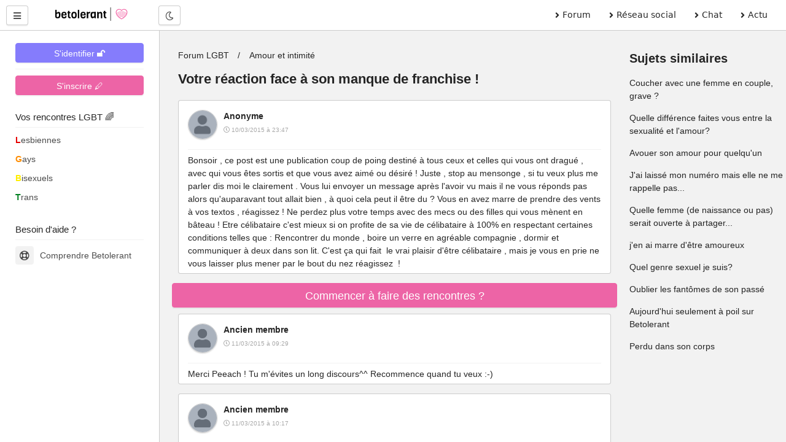

--- FILE ---
content_type: text/html; charset=UTF-8
request_url: https://betolerant.fr/forum/6701/votre-reaction-face-a-son-manque-de-franchise
body_size: 12844
content:
<!DOCTYPE html> <html lang="fr"> <head><meta http-equiv="Content-Type" content="text/html; charset=utf-8"> <meta charset="utf-8" /> <link rel="preconnect" href="https://cdn.jsdelivr.net" /> <link rel="preconnect" href="https://betolerant.s3.fr-par.scw.cloud" /> <link rel="preconnect" href="https://adotolerant.fr" /> <script>
var _paq = window._paq = window._paq || [];
_paq.push(['trackPageView']);
_paq.push(['enableLinkTracking']);
(function() {
    var u="//adotolerant.fr/stats/";
    _paq.push(['setTrackerUrl', u+'matomo.php']);
    _paq.push(['setSiteId', '6']);
    var d=document, g=d.createElement('script'), s=d.getElementsByTagName('script')[0];
    g.async=true; g.src=u+'matomo.js'; s.parentNode.insertBefore(g,s);
})();
</script> <link rel="preload" href="https://cdn.jsdelivr.net/npm/halfmoon@1.1.1/css/halfmoon-variables.min.css" as="style"> <!--<script type="text/javascript" src="https://cache.consentframework.com/js/pa/24524/c/CoZ5t/stub" charset="utf-8"></script> <script type="text/javascript" src="https://choices.consentframework.com/js/pa/24524/c/CoZ5t/cmp" charset="utf-8" async></script>--> <meta http-equiv="X-UA-Compatible" content="IE=edge,chrome=1" /> <meta content="width=device-width, initial-scale=1.0" name="viewport" /> <meta name="mobile-web-app-capable" content="yes"> <title>Votre réaction face à son manque de franchise !</title> <link rel="canonical" href="https://betolerant.fr/forum/6701/votre-reaction-face-a-son-manque-de-franchise" /> <meta name="robots" content="index,follow" /><meta name="description" content="Bonsoir , ce post est une publication coup de poing destiné à tous ceux et celles qui vous ont dragué , avec qui vous êtes sortis et que vous avez aimé ou désiré ! Juste , stop au mensonge , si tu veux…" /><link href="https://cdn.jsdelivr.net/npm/halfmoon@1.1.1/css/halfmoon-variables.min.css" rel="stylesheet" defer /> <meta name="theme-color" content="#7C7FF7"/> <meta name="apple-mobile-web-app-capable" content="yes"/> <meta name="apple-mobile-web-app-status-bar-style" content="#7C7FF7"/> <style> :root { --lm-base-body-bg-color:#F2F2F2; --primary-color: var(--indigo-color-light); --primary-color-light: var(--indigo-color); --primary-color-very-light: var(--indigo-color-very-light); --primary-color-dark: var(--indigo-color-dark); --primary-color-very-dark: var(--indigo-color-very-dark); --primary-box-shadow-color: var(--indigo-box-shadow-color); --primary-box-shadow-color-darker: var(--indigo-box-shadow-color-darker); --text-color-on-primary-color-bg: var(--text-color-on-indigo-color-bg); --secondary-color: var(--pink-color); --secondary-color-light: var(--pink-color-light); --secondary-color-very-light: var(--pink-color-very-light); --secondary-color-dark: var(--pink-color-dark); --secondary-color-very-dark: var(--pink-color-very-dark); --secondary-box-shadow-color: var(--pink-box-shadow-color); --secondary-box-shadow-color-darker: var(--pink-box-shadow-color-darker); --text-color-on-secondary-color-bg: var(--text-color-on-pink-color-bg); } .font-size-10 { font-size:1rem; } .font-size-9 { font-size:0.9rem; } .membreCarte { position:relative; border-radius:8px; cursor:pointer; } .membreCarte .online { width:18px; height:18px; background:var(--green-color); border-radius:50%; border:1px solid var(--green-color); position:absolute; top:8px; left:8px; } .membreCarte .membreCarteBadge { position:absolute; top:8px; right:8px; } .membreCarte .img-responsive { border-radius:8px 8px 0px 0px; } .membreCarteDistance { margin-top:-4px; margin-bottom:4px; padding-left:4px; } .membreCarteInfo { min-height:50px; padding-left:4px; } .text-semi-bold { font-weight:500; } .emoji,.emojione{ background-repeat:no-repeat;display:inline-block;font-size:inherit;height:2.8ex;line-height:normal;margin:-.2ex .15em .2ex;min-height:17px;min-width:17px;vertical-align:middle;width:2.9ex } .menuBureau a { font-family: system-ui; } .pointer-ok { cursor:pointer; } .actions .options:hover { color:var(--secondary-color); } .text-gris { color:#a9a9a9; } .file-names { font-size:14px; font-style:italic; color:#a9a9a9; } .notificationMenu { position:absolute; top:8%; padding-top:2px; padding-bottom:2px; padding-left:4px; padding-right:4px; font-size:11px; color:white; background:black; } .dark-mode .notificationMenu.badge { color:black; background:white; } .comContenu blockquote { padding-top:12px; padding-bottom:12px; border:1px solid #dadfe1; border-left:12px solid #dadfe1; margin-left:0; padding-left:15px; margin-right:0; border-radius:0px; font-style:italic; } .comContenu blockquote p { margin-top:0; margin-bottom:0; } .comContenu blockquote a { color:#a9a9a9; } li p { display:inline; } .sd-cmp-1VJEb .sd-cmp-2nUXb { visibility: hidden; } </style> <link rel="alternate" type="application/rss+xml" title="Média LGBT" href="https://betolerant.fr/rss/actualite"> <meta property="og:type" content="article" /> <meta property="og:site_name" content="betolerant"> <meta property="og:url" content="https://betolerant.fr/forum/6701/votre-reaction-face-a-son-manque-de-franchise" /> <meta property="og:title" content="Votre réaction face à son manque de franchise !" /> <meta property="og:description" content="Bonsoir , ce post est une publication coup de poing destiné à tous ceux et celles qui vous ont dragué , avec qui vous êtes sortis et que vous avez aimé ou désiré ! Juste , stop au mensonge , si tu veux…" /> <meta property="og:locale" content="fr_FR" /> <meta name="apple-mobile-web-app-title" content="betolerant"> <link rel="manifest" href="https://betolerant.fr/manifest.json"> <link rel="shortcut icon" href="https://betolerant.fr/assets/images/betolerant/favicon/favicon.ico?545554"> <link rel="apple-touch-icon" href="https://betolerant.fr/assets/images/betolerant/favicon/android-icon-192x192.png?456456"> <script async>!function(a,b){var c=b(a,a.document);a.lazySizes=c,"object"==typeof module&&module.exports&&(module.exports=c)}(window,function(a,b){"use strict";if(b.getElementsByClassName){var c,d,e=b.documentElement,f=a.Date,g=a.HTMLPictureElement,h="addEventListener",i="getAttribute",j=a[h],k=a.setTimeout,l=a.requestAnimationFrame||k,m=a.requestIdleCallback,n=/^picture$/i,o=["load","error","lazyincluded","_lazyloaded"],p={},q=Array.prototype.forEach,r=function(a,b){return p[b]||(p[b]=new RegExp("(\\s|^)"+b+"(\\s|$)")),p[b].test(a[i]("class")||"")&&p[b]},s=function(a,b){r(a,b)||a.setAttribute("class",(a[i]("class")||"").trim()+" "+b)},t=function(a,b){var c;(c=r(a,b))&&a.setAttribute("class",(a[i]("class")||"").replace(c," "))},u=function(a,b,c){var d=c?h:"removeEventListener";c&&u(a,b),o.forEach(function(c){a[d](c,b)})},v=function(a,d,e,f,g){var h=b.createEvent("CustomEvent");return e||(e={}),e.instance=c,h.initCustomEvent(d,!f,!g,e),a.dispatchEvent(h),h},w=function(b,c){var e;!g&&(e=a.picturefill||d.pf)?(c&&c.src&&!b[i]("srcset")&&b.setAttribute("srcset",c.src),e({reevaluate:!0,elements:[b]})):c&&c.src&&(b.src=c.src)},x=function(a,b){return(getComputedStyle(a,null)||{})[b]},y=function(a,b,c){for(c=c||a.offsetWidth;c<d.minSize&&b&&!a._lazysizesWidth;)c=b.offsetWidth,b=b.parentNode;return c},z=function(){var a,c,d=[],e=[],f=d,g=function(){var b=f;for(f=d.length?e:d,a=!0,c=!1;b.length;)b.shift()();a=!1},h=function(d,e){a&&!e?d.apply(this,arguments):(f.push(d),c||(c=!0,(b.hidden?k:l)(g)))};return h._lsFlush=g,h}(),A=function(a,b){return b?function(){z(a)}:function(){var b=this,c=arguments;z(function(){a.apply(b,c)})}},B=function(a){var b,c=0,e=d.throttleDelay,g=d.ricTimeout,h=function(){b=!1,c=f.now(),a()},i=m&&g>49?function(){m(h,{timeout:g}),g!==d.ricTimeout&&(g=d.ricTimeout)}:A(function(){k(h)},!0);return function(a){var d;(a=a===!0)&&(g=33),b||(b=!0,d=e-(f.now()-c),0>d&&(d=0),a||9>d?i():k(i,d))}},C=function(a){var b,c,d=99,e=function(){b=null,a()},g=function(){var a=f.now()-c;d>a?k(g,d-a):(m||e)(e)};return function(){c=f.now(),b||(b=k(g,d))}};!function(){var b,c={lazyClass:"lazyload",loadedClass:"lazyloaded",loadingClass:"lazyloading",preloadClass:"lazypreload",errorClass:"lazyerror",autosizesClass:"lazyautosizes",srcAttr:"data-src",srcsetAttr:"data-srcset",sizesAttr:"data-sizes",minSize:40,customMedia:{},init:!0,expFactor:1.5,hFac:.8,loadMode:2,loadHidden:!0,ricTimeout:0,throttleDelay:125};d=a.lazySizesConfig||a.lazysizesConfig||{};for(b in c)b in d||(d[b]=c[b]);a.lazySizesConfig=d,k(function(){d.init&&F()})}();var D=function(){var g,l,m,o,p,y,D,F,G,H,I,J,K,L,M=/^img$/i,N=/^iframe$/i,O="onscroll"in a&&!/(gle|ing)bot/.test(navigator.userAgent),P=0,Q=0,R=0,S=-1,T=function(a){R--,a&&a.target&&u(a.target,T),(!a||0>R||!a.target)&&(R=0)},U=function(a,c){var d,f=a,g="hidden"==x(b.body,"visibility")||"hidden"!=x(a.parentNode,"visibility")&&"hidden"!=x(a,"visibility");for(F-=c,I+=c,G-=c,H+=c;g&&(f=f.offsetParent)&&f!=b.body&&f!=e;)g=(x(f,"opacity")||1)>0,g&&"visible"!=x(f,"overflow")&&(d=f.getBoundingClientRect(),g=H>d.left&&G<d.right&&I>d.top-1&&F<d.bottom+1);return g},V=function(){var a,f,h,j,k,m,n,p,q,r=c.elements;if((o=d.loadMode)&&8>R&&(a=r.length)){f=0,S++,null==K&&("expand"in d||(d.expand=e.clientHeight>500&&e.clientWidth>500?500:370),J=d.expand,K=J*d.expFactor),K>Q&&1>R&&S>2&&o>2&&!b.hidden?(Q=K,S=0):Q=o>1&&S>1&&6>R?J:P;for(;a>f;f++)if(r[f]&&!r[f]._lazyRace)if(O)if((p=r[f][i]("data-expand"))&&(m=1*p)||(m=Q),q!==m&&(y=innerWidth+m*L,D=innerHeight+m,n=-1*m,q=m),h=r[f].getBoundingClientRect(),(I=h.bottom)>=n&&(F=h.top)<=D&&(H=h.right)>=n*L&&(G=h.left)<=y&&(I||H||G||F)&&(d.loadHidden||"hidden"!=x(r[f],"visibility"))&&(l&&3>R&&!p&&(3>o||4>S)||U(r[f],m))){if(ba(r[f]),k=!0,R>9)break}else!k&&l&&!j&&4>R&&4>S&&o>2&&(g[0]||d.preloadAfterLoad)&&(g[0]||!p&&(I||H||G||F||"auto"!=r[f][i](d.sizesAttr)))&&(j=g[0]||r[f]);else ba(r[f]);j&&!k&&ba(j)}},W=B(V),X=function(a){s(a.target,d.loadedClass),t(a.target,d.loadingClass),u(a.target,Z),v(a.target,"lazyloaded")},Y=A(X),Z=function(a){Y({target:a.target})},$=function(a,b){try{a.contentWindow.location.replace(b)}catch(c){a.src=b}},_=function(a){var b,c=a[i](d.srcsetAttr);(b=d.customMedia[a[i]("data-media")||a[i]("media")])&&a.setAttribute("media",b),c&&a.setAttribute("srcset",c)},aa=A(function(a,b,c,e,f){var g,h,j,l,o,p;(o=v(a,"lazybeforeunveil",b)).defaultPrevented||(e&&(c?s(a,d.autosizesClass):a.setAttribute("sizes",e)),h=a[i](d.srcsetAttr),g=a[i](d.srcAttr),f&&(j=a.parentNode,l=j&&n.test(j.nodeName||"")),p=b.firesLoad||"src"in a&&(h||g||l),o={target:a},p&&(u(a,T,!0),clearTimeout(m),m=k(T,2500),s(a,d.loadingClass),u(a,Z,!0)),l&&q.call(j.getElementsByTagName("source"),_),h?a.setAttribute("srcset",h):g&&!l&&(N.test(a.nodeName)?$(a,g):a.src=g),f&&(h||l)&&w(a,{src:g})),a._lazyRace&&delete a._lazyRace,t(a,d.lazyClass),z(function(){(!p||a.complete&&a.naturalWidth>1)&&(p?T(o):R--,X(o))},!0)}),ba=function(a){var b,c=M.test(a.nodeName),e=c&&(a[i](d.sizesAttr)||a[i]("sizes")),f="auto"==e;(!f&&l||!c||!a[i]("src")&&!a.srcset||a.complete||r(a,d.errorClass)||!r(a,d.lazyClass))&&(b=v(a,"lazyunveilread").detail,f&&E.updateElem(a,!0,a.offsetWidth),a._lazyRace=!0,R++,aa(a,b,f,e,c))},ca=function(){if(!l){if(f.now()-p<999)return void k(ca,999);var a=C(function(){d.loadMode=3,W()});l=!0,d.loadMode=3,W(),j("scroll",function(){3==d.loadMode&&(d.loadMode=2),a()},!0)}};return{_:function(){p=f.now(),c.elements=b.getElementsByClassName(d.lazyClass),g=b.getElementsByClassName(d.lazyClass+" "+d.preloadClass),L=d.hFac,j("scroll",W,!0),j("resize",W,!0),a.MutationObserver?new MutationObserver(W).observe(e,{childList:!0,subtree:!0,attributes:!0}):(e[h]("DOMNodeInserted",W,!0),e[h]("DOMAttrModified",W,!0),setInterval(W,999)),j("hashchange",W,!0),["focus","mouseover","click","load","transitionend","animationend","webkitAnimationEnd"].forEach(function(a){b[h](a,W,!0)}),/d$|^c/.test(b.readyState)?ca():(j("load",ca),b[h]("DOMContentLoaded",W),k(ca,2e4)),c.elements.length?(V(),z._lsFlush()):W()},checkElems:W,unveil:ba}}(),E=function(){var a,c=A(function(a,b,c,d){var e,f,g;if(a._lazysizesWidth=d,d+="px",a.setAttribute("sizes",d),n.test(b.nodeName||""))for(e=b.getElementsByTagName("source"),f=0,g=e.length;g>f;f++)e[f].setAttribute("sizes",d);c.detail.dataAttr||w(a,c.detail)}),e=function(a,b,d){var e,f=a.parentNode;f&&(d=y(a,f,d),e=v(a,"lazybeforesizes",{width:d,dataAttr:!!b}),e.defaultPrevented||(d=e.detail.width,d&&d!==a._lazysizesWidth&&c(a,f,e,d)))},f=function(){var b,c=a.length;if(c)for(b=0;c>b;b++)e(a[b])},g=C(f);return{_:function(){a=b.getElementsByClassName(d.autosizesClass),j("resize",g)},checkElems:g,updateElem:e}}(),F=function(){F.i||(F.i=!0,E._(),D._())};return c={cfg:d,autoSizer:E,loader:D,init:F,uP:w,aC:s,rC:t,hC:r,fire:v,gW:y,rAF:z}}});</script> </head> <body class="with-custom-webkit-scrollbars with-custom-css-scrollbars" data-dm-shortcut-enabled="true" data-set-preferred-mode-onload="true"> <div id="page-wrapper" class="page-wrapper with-navbar with-sidebar" data-sidebar-type="overlayed-sm-and-down" > <div class="sticky-alerts"></div> <nav class="navbar"> <div class="navbar-content"> <button id="toggle-sidebar-btn" class="btn btn-action" type="button" aria-label="Menu utilisateur" onClick="halfmoon.toggleSidebar()"> <i class="fas fa-bars"></i> </button> </div> <a href="https://betolerant.fr/" class="navbar-brand ml-10 ml-sm-20 d-none d-md-block"> <img src="https://betolerant.fr/assets/images/betolerant/logo.svg" width="157px" height="22px" class="mt-5 ml-5 hidden-dm" alt="logo betolerant" loading="lazy" decoding="async"> <img src="https://betolerant.fr/assets/images/betolerant/logo_white_large.png" width="157px" height="22px" class="mt-5 ml-5 hidden-lm" alt="logo darkmode betolerant" loading="lazy" decoding="async"> </a> <div class="navbar-content d-none d-md-flex ml-20"> <button class="btn btn-action" type="button" onClick="halfmoon.toggleDarkMode()"> <i class="far fa-moon"></i> <span class="sr-only">Mode nuit</span> </button> </div> <ul class="navbar-nav d-none d-md-flex ml-auto mr-20 menuBureau"> <li class="nav-item"> <a href="https://betolerant.fr/forum" class="nav-link"><i class="fas fa-angle-right mr-5"></i> Forum </a> </li> <li class="nav-item"> <a href="https://betolerant.fr/blabla" class="nav-link"><i class="fas fa-angle-right mr-5"></i> Réseau social</a> </li> <li class="nav-item"> <a href="https://betolerant.fr/chat/gay" class="nav-link"><i class="fas fa-angle-right mr-5"></i> Chat</a> </li> <li class="nav-item"> <a href="https://betolerant.fr/article" class="nav-link"><i class="fas fa-angle-right mr-5"></i> Actu</a> </li> </ul> </nav> <!-- Navbar end --> <!-- Sidebar overlay --> <div class="sidebar-overlay" onClick="halfmoon.toggleSidebar()"></div> <!-- Sidebar start --> <div class="sidebar"> <div class="sidebar-menu" style="margin-top:-5px"> <div class="sidebar-content"> <a class="btn btn-primary btn-block mt-10" href="https://betolerant.fr/membre/connexion">S'identifier 🔓</a> <hr class="mt-10 mb-10"> <div class="btn btn-secondary btn-block mt-10" onClick="location.href='/membre/inscription'">S'inscrire 🖊</div> </div> <div class="sidebar-title">Vos rencontres LGBT 🌈</div> <div class="sidebar-divider"></div> <a href="https://betolerant.fr/rencontre-adultes-lesbiennes-femme/1" class="sidebar-link sidebar-link-with-icon"> <span style="color:#e50000; font-weight:bold;">L</span>esbiennes </a> <a href="https://betolerant.fr/rencontre-adultes-gays-homo/1" class="sidebar-link sidebar-link-with-icon"> <span style="color:#ff8d00; font-weight:bold;">G</span>ays </a> <a href="https://betolerant.fr/rencontre-adultes-bi/1" class="sidebar-link sidebar-link-with-icon"> <span style="color:#ffee00; font-weight:bold;">B</span>isexuels </a> <a href="https://betolerant.fr/rencontre-transgenre/1" class="sidebar-link sidebar-link-with-icon"> <span style="color:#028121; font-weight:bold;">T</span>rans </a> <br> <div class="sidebar-title">Besoin d'aide ?</div> <div class="sidebar-divider"></div> <a href="https://betolerant.fr/comprendre" class="sidebar-link sidebar-link-with-icon"> <span class="sidebar-icon"> <i class="far fa-life-ring"></i> </span> Comprendre Betolerant </a> </div> </div> <div class="content-wrapper"> <div class="container-fluid"> <script type="application/ld+json">
 {
  "@context": "https://schema.org",
  "@type": "BreadcrumbList",
  "itemListElement": [{
    "@type": "ListItem",
    "position": 1,
    "name": "Forum LGBT",
    "item": "https://betolerant.fr/forum"
  }
    ,{
    "@type": "ListItem",
    "position": 2,
    "name": "Amour et intimité",
    "item": "https://betolerant.fr/forum54/amour-et-intimite/1"
  }
    ,{
    "@type": "ListItem",
    "position": 2,
    "name": "Votre réaction face à son manque de franchise !",
    "item": "https://betolerant.fr/forum/6701/votre-reaction-face-a-son-manque-de-franchise"
  }]
}  
</script> <script type="application/ld+json">
		{
		"@context": "https://schema.org",
		"@type": "DiscussionForumPosting",
		"url":"https://betolerant.fr/forum/6701/votre-reaction-face-a-son-manque-de-franchise",
		"image":"https://betolerant.fr/assets/images/betolerant/large/logo_large.png",
		"headline":"Votre réaction face à son manque de franchise !",
		"text" : "Bonsoir , ce post est une publication coup de poing destiné à tous ceux et celles qui vous ont dragué , avec qui vous êtes sortis et que vous avez aimé ou désiré ! Juste , stop au mensonge , si tu veux plus me parler dis moi le clairement . Vous lui envoyer un message après l'avoir vu mais il ne vous réponds pas alors qu'auparavant tout allait bien , à quoi cela peut il être du ? Vous en avez marre de prendre des vents à vos textos , réagissez ! Ne perdez plus votre temps avec des mecs ou des filles qui vous mènent en bâteau ! Etre célibataire c'est mieux si on profite de sa vie de célibataire à 100% en respectant certaines conditions telles que : Rencontrer du monde , boire un verre en agréable compagnie , dormir et communiquer à deux dans son lit. C'est ça qui fait  le vrai plaisir d'être célibataire , mais je vous en prie ne vous laisser plus mener par le bout du nez réagissez  !",
		"datePublished": "2015-03-10T23:47:22+01:00",
		"dateModified": "2015-03-11T19:39:35+01:00",
		"author": {
			"@type": "Person",
			"name": "Robot"
		},
			"interactionStatistic": {
				"@type": "InteractionCounter",
				"interactionType": "https://schema.org/CommentAction",
				"userInteractionCount": 13
			} ,"comment": [ 
		 { "@type": "Comment",
		"text": "Bonsoir , ce post est une publication coup de poing destiné à tous ceux et celles qui vous ont dragué , avec qui vous êtes sortis et que vous avez aimé ou désiré ! Juste , stop au mensonge , si tu veux plus me parler dis moi le clairement . Vous lui envoyer un message après l'avoir vu mais il ne vous réponds pas alors qu'auparavant tout allait bien , à quoi cela peut il être du ? Vous en avez marre de prendre des vents à vos textos , réagissez ! Ne perdez plus votre temps avec des mecs ou des filles qui vous mènent en bâteau ! Etre célibataire c'est mieux si on profite de sa vie de célibataire à 100% en respectant certaines conditions telles que : Rencontrer du monde , boire un verre en agréable compagnie , dormir et communiquer à deux dans son lit. C'est ça qui fait  le vrai plaisir d'être célibataire , mais je vous en prie ne vous laisser plus mener par le bout du nez réagissez  !",
			"author": {
			  "@type": "Person",
			  "name": "Anonyme",
			  "url" : "https://betolerant.fr/membre/1"
			},
			"datePublished": "2015-03-10T23:47:22+01:00",
			"dateModified": "2015-03-10T23:47:22+01:00"
		  }

				,		   { "@type": "Comment",
		"text": "Première chose: Parfois, le feeling ne se passe pas IRL, c'est comme ça et faut s'y faire. Si la personne ne se sent pas à l'aise avec nous, alors ça ne sert à rien de continuer dans un truc qui ne marchera pas au final. Là oui, c'est une perte de temps. Même si la personne aurait pu avoir l'amabilité de le dire clairement. Deuxième chose: Réagir au vents qu'on se prend par texto? A part demander clairement la raison, je pense que le reste sera plus perçu comme du harcèlement. Donc si vous voulez passer pour des gros lourd(e)s, réagissez en effet. Mais je pense que demander à mettre les points sur les i est une façon plus mature de réagir. Si pas de réponse, alors considérer ça comme une réponse. Troisième et dernière chose: Une mauvaise expérience de vie de couple ne veut pas dire que c'est de la merde. On fait des expériences, on essaye, on se casse la gueule, on en tire des leçons et on essaye de recommencer en mieux. Certains ont la chance de trouver leur grand amour assez tôt, mais ne pensez pas qu'ils rencontrent aucune difficulté sur le chemin. Alors au final, le résultat est le même. Se décourager après une, deux, trois, quatre tentative, c'est nul. L'amour, ça blesse. Mais sans être blessé, on ne se rend pas toujours compte qu'on aime.",
			"author": {
			  "@type": "Person",
			  "name": "Ancien membre",
			  "url" : "https://betolerant.fr/membre/1"
			},
			"datePublished": "2015-03-11T01:19:35+01:00",
			"dateModified": "2015-03-11T01:19:35+01:00"
		  }

				,		   { "@type": "Comment",
		"text": "Merci Peeach ! Tu m'évites un long discours^^ Recommence quand tu veux :-)",
			"author": {
			  "@type": "Person",
			  "name": "Ancien membre",
			  "url" : "https://betolerant.fr/membre/1"
			},
			"datePublished": "2015-03-11T09:29:01+01:00",
			"dateModified": "2015-03-11T09:29:01+01:00"
		  }

				,		   { "@type": "Comment",
		"text": "Je ne défend pas forcément ceux qui ne répondent pas , mais un silence révélateur est beaucoup plus franc que continuer un semblant de contact pour la bonne conscience. Perso, que ce soit par un silence, un «laisse tomber tu me correspond pas» ou autre, ça me chagrine de la même façon.. et jpense encore qu'un silence est préférable à des mots parfois plus maladroits voir méchants que ce que je viens de citer. Bref, je ne crois pas qu'il y ait une façon exemplaire de rejeter quelqu'un, dans tous les cas ça érode un peu l'égo... donc deux minutes pour digérer la chose (ou deux jours si vraiment tu l'as vu en vrai et que c'était wahou de ton côté), tu respire un bon coup, et NEXT :)",
			"author": {
			  "@type": "Person",
			  "name": "Ancien membre",
			  "url" : "https://betolerant.fr/membre/1"
			},
			"datePublished": "2015-03-11T10:17:03+01:00",
			"dateModified": "2015-03-11T10:17:03+01:00"
		  }

				,		   { "@type": "Comment",
		"text": "Je pense vraiment que je dois attirer les mauvaises personnes ... les seules relations durables que j'ai eu ça a été avec des filles , étant bisexuel avec les mecs je n'ai eu que de très courtes aventures MAIS justement je veux que ça change je veux des relations sur la durée un plan d'un soir ça ne m'intéresse pas !",
			"author": {
			  "@type": "Person",
			  "name": "Anonyme",
			  "url" : "https://betolerant.fr/membre/1"
			},
			"datePublished": "2015-03-11T10:27:34+01:00",
			"dateModified": "2015-03-11T10:27:34+01:00"
		  }

				,		   { "@type": "Comment",
		"text": "Je comprends ce que tu ressens, j'ai moi-même des difficultés à trouver les bonnes filles vu que je suis transsexuelles, mais forcer la chose n'est pas bon pour autant. Soit tu plais pour ce que tu es et tant mieux, soit tu ne plais pas, mais auquel cas, ça ne veut pas dire que tu ne plairais à personne, les goûts étant propres à chacun, tu peux forcément plaire à un mec. Il suffit juste d'être naturel et soi-même, de toute façon si tu joues un rôle et qu'il aime ce rôle que tu joues, tu seras déçu qu'il ne t'aime pas pour toi, ou bien à un moment, tu ne le joueras plus et il s'en ira. Donc, reste toi même, ne cherche pas l'âme soeur parmi tout ceux que tu rencontres, cherche à faire connaissance et peut-être que les choses évolueront dans le bon sens.",
			"author": {
			  "@type": "Person",
			  "name": "Ancien membre",
			  "url" : "https://betolerant.fr/membre/1"
			},
			"datePublished": "2015-03-11T11:23:49+01:00",
			"dateModified": "2015-03-11T11:23:49+01:00"
		  }

				,		   { "@type": "Comment",
		"text": "Tu as sans doute raison , mais je ne faisais déjà plus confiance pour une relation de couple alors maintenant si je dois aussi me méfier des rencontres avec les mecs car elles ne tiennent pas sur la durée , on va où ???",
			"author": {
			  "@type": "Person",
			  "name": "Anonyme",
			  "url" : "https://betolerant.fr/membre/1"
			},
			"datePublished": "2015-03-11T13:06:00+01:00",
			"dateModified": "2015-03-11T13:06:00+01:00"
		  }

				,		   { "@type": "Comment",
		"text": "C'est pas ce que je dis. Je te dis de ne pas faire une fixation sur les relations de couple tu pourrais passer à côté de jolies amitiés. Si tu cherches à te caser forcément, tu vas créer un sentiment amoureux pour l'autre. Laisse les choses se faire naturellement. C'est ce que je fais par exemple. Je fais connaissance avec des personnes, parfois ça devient une simple amitié, parfois ça devient une amitié forte, parfois rien du tout, et quelques fois des relations amoureuses. Même si je n'ai pas rencontré mon âme soeur, je ne me dis pas les relations de couple ça marche jamais, j'ai juste pas rencontré la bonne personne, c'est tout. Et faut pas désespérer, mais faut pas non plus se jeter sur les autres non plus. Ne sois pas froid, ne sois pas non plus trop surexcité si tu vois ce que je veux dire.",
			"author": {
			  "@type": "Person",
			  "name": "Ancien membre",
			  "url" : "https://betolerant.fr/membre/1"
			},
			"datePublished": "2015-03-11T14:33:08+01:00",
			"dateModified": "2015-03-11T14:33:08+01:00"
		  }

				,		   { "@type": "Comment",
		"text": "Ah mais justement non au contraire je ne recherche pas forcément de relations amoureuses, avec les filles clairement mais avec les mecs non je recherche une relation suivie sur la durée mais pas forcément amicale voire plus qu'amicale simplement , allant jusqu'à tomber amoureux bien entendu !",
			"author": {
			  "@type": "Person",
			  "name": "Anonyme",
			  "url" : "https://betolerant.fr/membre/1"
			},
			"datePublished": "2015-03-11T14:38:55+01:00",
			"dateModified": "2015-03-11T14:38:55+01:00"
		  }

				,		   { "@type": "Comment",
		"text": "J'ai pas une expérience énorme la matière, mais on ne «cherche» pas l'amour comme on cherche un emploi. On parle a des personnes, effectivement plus tu as une vie sociale plus ça augmente les chances qu'un moment il y ait un tilt réciproque car plus d'occasions, mais c'est tout...  Perso je ne «cherche» plus, je rencontre des amis potentiels et des amis d'amis parce que j'adore ça pour me changer les idées, mais je me pose pas de questions sur quand et comment je vais me caser tant qu'aucune fille ne me plait plus que ça. ",
			"author": {
			  "@type": "Person",
			  "name": "Ancien membre",
			  "url" : "https://betolerant.fr/membre/1"
			},
			"datePublished": "2015-03-11T14:52:41+01:00",
			"dateModified": "2015-03-11T14:52:41+01:00"
		  }

				,		   { "@type": "Comment",
		"text": "Anonyme : Les commentaires vont dans le même sens et je rajoute mon grain de sel. Laisse faire les choses comme elles doivent se faire... Garçon, fille, amitié, sexe, amour... tu n'es pas en train de commander le menu 12 au restaurant asiatique du coin^^ Quant à la fin d'une relation. S'il y a des gens sans éducation, il y a aussi des gens qui préfèrent rien dire plutôt que de tenir des propos de rupture maladroits... D'autres personnes peuvent aussi réagir mal face à une certaine pression affective : nous n'avons pas besoin de temps identique les uns les autres pour établir une relation... Prends le temps d'analyser les choses, de prendre un peu de hauteur :)",
			"author": {
			  "@type": "Person",
			  "name": "Ancien membre",
			  "url" : "https://betolerant.fr/membre/1"
			},
			"datePublished": "2015-03-11T16:38:40+01:00",
			"dateModified": "2015-03-11T16:38:40+01:00"
		  }

				,		   { "@type": "Comment",
		"text": "je comprends ce coup de colère, je le vis en ce moment même, c'est vrai que c'est rageant, la personne te fait croire pleines de jolies choses, puis d'un seul coup, elle fait comme ci tu n'avais jamais existé dans sa vie, moi personnellement je le prends pour un rejet ou un manque d'honnêteté, on ne peut pas être aussi proches puis s'éloigner comme ça pour je ne sais quelle raison. Après oui c'est vrai, on réagit différemment les uns des autres. Il faut que tu t'y fasse, tu dois zapper cette personne comme elle t'a zappé (même si ce n'est pas facile). Enfin ce n'est que mon avis.",
			"author": {
			  "@type": "Person",
			  "name": "Ancien membre",
			  "url" : "https://betolerant.fr/membre/1"
			},
			"datePublished": "2015-03-11T17:44:26+01:00",
			"dateModified": "2015-03-11T17:44:26+01:00"
		  }

				,		   { "@type": "Comment",
		"text": "Mirlow, ouais c'est rageant, mais quand une personne se rapproche hyper vite de toi et s'enflamme en un rien de temps avec plein de belles promesses, t'as 90% de chances que ce soit du gros fake. Alors la personne se croit peut-être sincère à ce moment là je ne sais pas, mais perso les personnes (que ce soit en pote ou en flirt) qui m'ont dit quasi d'emblée «woooahhh comment je tadore trop sérieux on va trop pouvoir faire plein de trucs et tout», 2 mois plus tard elles me connaissaient plus lol. Je caricature beaucoup, mais pour certains ces déclarations ne signifient que très peu de choses, entre autre «t'es cool aujourd'hui, sûrement moins quand j'aurais trouvé quelqu'un d'autres a qui lécher les bottes». ",
			"author": {
			  "@type": "Person",
			  "name": "Ancien membre",
			  "url" : "https://betolerant.fr/membre/1"
			},
			"datePublished": "2015-03-11T19:39:36+01:00",
			"dateModified": "2015-03-11T19:39:36+01:00"
		  }

						  		]
		}
</script> <div class="container-fluid"> <div class="row"> <div class="col-12 col-md-9 col-lg-9 col-xl-9"> <div class="content mb-0"> <ul class="breadcrumb"> <li class="breadcrumb-item"> <a href="https://betolerant.fr/forum" class="text-light-dm text-dark-lm">Forum LGBT</a> </li> <li class="breadcrumb-item"><a class="text-light-dm text-dark-lm" href="https://betolerant.fr/forum54/amour-et-intimite/1">Amour et intimité</a></li> </ul> <h1 class="font-size-22 font-weight-bolder">Votre réaction face à son manque de franchise !</h1> </div> <div id="commentaires"> <div class="card mb-15 mt-0 pb-5 pt-15 pl-15 pr-15" id="178562"> <div class="clearfix"> <div class="float-left mr-10"> <img src="https://betolerant.fr/uploads/anonyme/zerophotoforum.jpg" alt="avatar contributeur anonyme" width="48px" height="48px" class="rounded-circle border shadow-sm" loading="lazy" decoding="async"> </div> <b class="pseudo">Anonyme</b> <br><span class="font-size-10 text-gris"><i class="far fa-clock"></i> 10/03/2015 à 23:47 </span> </div> <div class="modification"> </div> <hr class="mt-10"> <div class="comContenu text-wrap text-break text-truncate clearfix"> Bonsoir , ce post est une publication coup de poing destiné à tous ceux et celles qui vous ont dragué , avec qui vous êtes sortis et que vous avez aimé ou désiré ! Juste , stop au mensonge , si tu veux plus me parler dis moi le clairement . Vous lui envoyer un message après l'avoir vu mais il ne vous réponds pas alors qu'auparavant tout allait bien , à quoi cela peut il être du ? Vous en avez marre de prendre des vents à vos textos , réagissez ! Ne perdez plus votre temps avec des mecs ou des filles qui vous mènent en bâteau ! Etre célibataire c'est mieux si on profite de sa vie de célibataire à 100% en respectant certaines conditions telles que : Rencontrer du monde , boire un verre en agréable compagnie , dormir et communiquer à deux dans son lit. C'est ça qui fait  le vrai plaisir d'être célibataire , mais je vous en prie ne vous laisser plus mener par le bout du nez réagissez  ! </div> </div> <div class="pr-20 pl-20 mt-10 mb-10"> <div class="btn btn-secondary btn-block btn-lg" onclick="location.href='/membre/inscription'">Commencer à faire des rencontres ?</div> </div> <div class="card mb-15 mt-0 pb-5 pt-15 pl-15 pr-15" id="178573"> <div class="clearfix"> <div class="float-left mr-10"> <img src="https://betolerant.fr/uploads/anonyme/zerophoto.jpg" alt="avatar ancien membre" width="48px" height="48px" class="rounded-circle border shadow-sm" loading="lazy" decoding="async" > </div> <b class="pseudo">Ancien membre</b> <br><span class="font-size-10 text-gris"><i class="far fa-clock"></i> 11/03/2015 à 09:29 </span> </div> <div class="modification"> </div> <hr class="mt-10"> <div class="comContenu text-wrap text-break text-truncate clearfix"> Merci Peeach ! Tu m'évites un long discours^^ Recommence quand tu veux :-) </div> </div> <div class="card mb-15 mt-0 pb-5 pt-15 pl-15 pr-15" id="178574"> <div class="clearfix"> <div class="float-left mr-10"> <img src="https://betolerant.fr/uploads/anonyme/zerophoto.jpg" alt="avatar ancien membre" width="48px" height="48px" class="rounded-circle border shadow-sm" loading="lazy" decoding="async" > </div> <b class="pseudo">Ancien membre</b> <br><span class="font-size-10 text-gris"><i class="far fa-clock"></i> 11/03/2015 à 10:17 </span> </div> <div class="modification"> </div> <hr class="mt-10"> <div class="comContenu text-wrap text-break text-truncate clearfix"> Je ne défend pas forcément ceux qui ne répondent pas , mais un silence révélateur est beaucoup plus franc que continuer un semblant de contact pour la bonne conscience. Perso, que ce soit par un silence, un «laisse tomber tu me correspond pas» ou autre, ça me chagrine de la même façon.. et jpense encore qu'un silence est préférable à des mots parfois plus maladroits voir méchants que ce que je viens de citer. Bref, je ne crois pas qu'il y ait une façon exemplaire de rejeter quelqu'un, dans tous les cas ça érode un peu l'égo... donc deux minutes pour digérer la chose (ou deux jours si vraiment tu l'as vu en vrai et que c'était wahou de ton côté), tu respire un bon coup, et NEXT :) </div> </div> <div class="card mb-15 mt-0 pb-5 pt-15 pl-15 pr-15" id="178575"> <div class="clearfix"> <div class="float-left mr-10"> <img src="https://betolerant.fr/uploads/anonyme/zerophotoforum.jpg" alt="avatar contributeur anonyme" width="48px" height="48px" class="rounded-circle border shadow-sm" loading="lazy" decoding="async"> </div> <b class="pseudo">Anonyme</b> <br><span class="font-size-10 text-gris"><i class="far fa-clock"></i> 11/03/2015 à 10:27 </span> </div> <div class="modification"> </div> <hr class="mt-10"> <div class="comContenu text-wrap text-break text-truncate clearfix"> Je pense vraiment que je dois attirer les mauvaises personnes ... les seules relations durables que j'ai eu ça a été avec des filles , étant <a href="https://betolerant.fr/rencontre-adultes-bi/1" class="font-weight-medium text-secondary">bisexuel</a> avec les mecs je n'ai eu que de très courtes aventures MAIS justement je veux que ça change je veux des relations sur la durée un plan d'un soir ça ne m'intéresse pas ! </div> </div> <div class="card mb-15 mt-0 pb-5 pt-15 pl-15 pr-15" id="178577"> <div class="clearfix"> <div class="float-left mr-10"> <img src="https://betolerant.fr/uploads/anonyme/zerophoto.jpg" alt="avatar ancien membre" width="48px" height="48px" class="rounded-circle border shadow-sm" loading="lazy" decoding="async" > </div> <b class="pseudo">Ancien membre</b> <br><span class="font-size-10 text-gris"><i class="far fa-clock"></i> 11/03/2015 à 11:23 </span> </div> <div class="modification"> </div> <hr class="mt-10"> <div class="comContenu text-wrap text-break text-truncate clearfix"> Je comprends ce que tu ressens, j'ai moi-même des difficultés à trouver les bonnes filles vu que je suis transsexuelles, mais forcer la chose n'est pas bon pour autant. Soit tu plais pour ce que tu es et tant mieux, soit tu ne plais pas, mais auquel cas, ça ne veut pas dire que tu ne plairais à personne, les goûts étant propres à chacun, tu peux forcément plaire à un mec. Il suffit juste d'être naturel et soi-même, de toute façon si tu joues un rôle et qu'il aime ce rôle que tu joues, tu seras déçu qu'il ne t'aime pas pour toi, ou bien à un moment, tu ne le joueras plus et il s'en ira. Donc, reste toi même, ne cherche pas l'âme soeur parmi tout ceux que tu rencontres, cherche à faire connaissance et peut-être que les choses évolueront dans le bon sens. </div> </div> <div class="card mb-15 mt-0 pb-5 pt-15 pl-15 pr-15" id="178581"> <div class="clearfix"> <div class="float-left mr-10"> <img src="https://betolerant.fr/uploads/anonyme/zerophotoforum.jpg" alt="avatar contributeur anonyme" width="48px" height="48px" class="rounded-circle border shadow-sm" loading="lazy" decoding="async"> </div> <b class="pseudo">Anonyme</b> <br><span class="font-size-10 text-gris"><i class="far fa-clock"></i> 11/03/2015 à 13:06 </span> </div> <div class="modification"> </div> <hr class="mt-10"> <div class="comContenu text-wrap text-break text-truncate clearfix"> Tu as sans doute raison , mais je ne faisais déjà plus confiance pour une relation de couple alors maintenant si je dois aussi me méfier des rencontres avec les mecs car elles ne tiennent pas sur la durée , on va où ??? </div> </div> <div class="card mb-15 mt-0 pb-5 pt-15 pl-15 pr-15" id="178585"> <div class="clearfix"> <div class="float-left mr-10"> <img src="https://betolerant.fr/uploads/anonyme/zerophoto.jpg" alt="avatar ancien membre" width="48px" height="48px" class="rounded-circle border shadow-sm" loading="lazy" decoding="async" > </div> <b class="pseudo">Ancien membre</b> <br><span class="font-size-10 text-gris"><i class="far fa-clock"></i> 11/03/2015 à 14:33 </span> </div> <div class="modification"> </div> <hr class="mt-10"> <div class="comContenu text-wrap text-break text-truncate clearfix"> C'est pas ce que je dis. Je te dis de ne pas faire une fixation sur les relations de couple tu pourrais passer à côté de jolies amitiés. Si tu cherches à te caser forcément, tu vas "créer" un sentiment amoureux pour l'autre. Laisse les choses se faire naturellement. C'est ce que je fais par exemple. Je fais connaissance avec des personnes, parfois ça devient une simple amitié, parfois ça devient une amitié forte, parfois rien du tout, et quelques fois des relations amoureuses. Même si je n'ai pas rencontré mon "âme soeur", je ne me dis pas "les relations de couple ça marche jamais", j'ai juste pas rencontré la bonne personne, c'est tout. Et faut pas désespérer, mais faut pas non plus se jeter sur les autres non plus. Ne sois pas froid, ne sois pas non plus trop surexcité si tu vois ce que je veux dire. </div> </div> <div class="card mb-15 mt-0 pb-5 pt-15 pl-15 pr-15" id="178586"> <div class="clearfix"> <div class="float-left mr-10"> <img src="https://betolerant.fr/uploads/anonyme/zerophotoforum.jpg" alt="avatar contributeur anonyme" width="48px" height="48px" class="rounded-circle border shadow-sm" loading="lazy" decoding="async"> </div> <b class="pseudo">Anonyme</b> <br><span class="font-size-10 text-gris"><i class="far fa-clock"></i> 11/03/2015 à 14:38 </span> </div> <div class="modification"> </div> <hr class="mt-10"> <div class="comContenu text-wrap text-break text-truncate clearfix"> Ah mais justement non au contraire je ne recherche pas forcément de relations amoureuses, avec les filles clairement mais avec les mecs non je recherche une relation suivie sur la durée mais pas forcément amicale voire plus qu'amicale simplement , allant jusqu'à tomber amoureux bien entendu ! </div> </div> <div class="pr-20 pl-20 mt-10 mb-10"> <div class="btn btn-secondary btn-block btn-lg" onclick="location.href='/membre/inscription'">Commencer à faire des rencontres ?</div> </div> <div class="card mb-15 mt-0 pb-5 pt-15 pl-15 pr-15" id="178595"> <div class="clearfix"> <div class="float-left mr-10"> <img src="https://betolerant.fr/uploads/anonyme/zerophoto.jpg" alt="avatar ancien membre" width="48px" height="48px" class="rounded-circle border shadow-sm" loading="lazy" decoding="async" > </div> <b class="pseudo">Ancien membre</b> <br><span class="font-size-10 text-gris"><i class="far fa-clock"></i> 11/03/2015 à 16:38 </span> </div> <div class="modification"> </div> <hr class="mt-10"> <div class="comContenu text-wrap text-break text-truncate clearfix"> Anonyme : Les commentaires vont dans le même sens et je rajoute mon grain de sel. Laisse faire les choses comme elles doivent se faire... Garçon, fille, amitié, sexe, amour... tu n'es pas en train de commander le menu 12 au restaurant asiatique du coin^^ Quant à la fin d'une "relation". S'il y a des gens "sans éducation", il y a aussi des gens qui préfèrent rien dire plutôt que de tenir des propos de rupture maladroits... D'autres personnes peuvent aussi réagir mal face à une certaine pression affective : nous n'avons pas besoin de temps identique les uns les autres pour établir une relation... Prends le temps d'analyser les choses, de prendre un peu de hauteur :) </div> </div> <div class="card mb-15 mt-0 pb-5 pt-15 pl-15 pr-15" id="178600"> <div class="clearfix"> <div class="float-left mr-10"> <img src="https://betolerant.fr/uploads/anonyme/zerophoto.jpg" alt="avatar ancien membre" width="48px" height="48px" class="rounded-circle border shadow-sm" loading="lazy" decoding="async" > </div> <b class="pseudo">Ancien membre</b> <br><span class="font-size-10 text-gris"><i class="far fa-clock"></i> 11/03/2015 à 17:44 </span> </div> <div class="modification"> </div> <hr class="mt-10"> <div class="comContenu text-wrap text-break text-truncate clearfix"> je comprends ce coup de colère, je le vis en ce moment même, c'est vrai que c'est rageant, la personne te fait croire pleines de jolies choses, puis d'un seul coup, elle fait comme ci tu n'avais jamais existé dans sa vie, moi personnellement je le prends pour un rejet ou un manque d'honnêteté, on ne peut pas être aussi proches puis s'éloigner comme ça pour je ne sais quelle raison. Après oui c'est vrai, on réagit différemment les uns des autres. Il faut que tu t'y fasse, tu dois zapper cette personne comme elle t'a zappé (même si ce n'est pas facile). Enfin ce n'est que mon avis. </div> </div> <div class="card mb-15 mt-0 pb-5 pt-15 pl-15 pr-15" id="178605"> <div class="clearfix"> <div class="float-left mr-10"> <img src="https://betolerant.fr/uploads/anonyme/zerophoto.jpg" alt="avatar ancien membre" width="48px" height="48px" class="rounded-circle border shadow-sm" loading="lazy" decoding="async" > </div> <b class="pseudo">Ancien membre</b> <br><span class="font-size-10 text-gris"><i class="far fa-clock"></i> 11/03/2015 à 19:39 </span> </div> <div class="modification"> </div> <hr class="mt-10"> <div class="comContenu text-wrap text-break text-truncate clearfix"> Mirlow, ouais c'est rageant, mais quand une personne se rapproche hyper vite de toi et s'enflamme en un rien de temps avec plein de belles promesses, t'as 90% de chances que ce soit du gros fake. Alors la personne se croit peut-être sincère à ce moment là je ne sais pas, mais perso les personnes (que ce soit en pote ou en flirt) qui m'ont dit quasi d'emblée «woooahhh comment je tadore trop sérieux on va trop pouvoir faire plein de trucs et tout», 2 mois plus tard elles me connaissaient plus lol. Je caricature beaucoup, mais pour certains ces déclarations ne signifient que très peu de choses, entre autre «t'es cool aujourd'hui, sûrement moins quand j'aurais trouvé quelqu'un d'autres a qui lécher les bottes».  </div> </div> </div> <div class="pr-15 pl-15 mt-10 mb-10"> <div class="btn btn-secondary btn-block btn-lg" onclick="location.href='/membre/inscription'">Commencer à faire des rencontres ?</div> </div> </div> <div class="col-12 col-md-3 col-lg-3 col-xl-3"> <div class="content ml-md-0 mr-md-0"> <span class="font-size-20 font-weight-bolder">Sujets similaires</span> <div class="mt-15"> <a href="https://betolerant.fr/forum/9925/coucher-avec-une-femme-en-couple-grave" class="text-dark-lm text-white-dm">Coucher avec une femme en couple, grave ?</a> </div> <div class="mt-15"> <a href="https://betolerant.fr/forum/16035/quelle-difference-faites-vous-entre-la-sexualite-et-l-amour" class="text-dark-lm text-white-dm">Quelle différence faites vous entre la sexualité et l'amour?</a> </div> <div class="mt-15"> <a href="https://betolerant.fr/forum/15449/avouer-son-amour-pour-quelqu-un" class="text-dark-lm text-white-dm">Avouer son amour pour quelqu'un</a> </div> <div class="mt-15"> <a href="https://betolerant.fr/forum/13172/j-ai-laisse-mon-numero-mais-elle-ne-me-rappelle-pas" class="text-dark-lm text-white-dm">J'ai laissé mon numéro mais elle ne me rappelle pas...</a> </div> <div class="mt-15"> <a href="https://betolerant.fr/forum/20039/quelle-femme-de-naissance-ou-pas-serait-ouverte-a-partager-des-moments-peut-etre-intenses-de-tendresse-sensualite-avec-un-trentenaire-inexperimente" class="text-dark-lm text-white-dm">Quelle femme (de naissance ou pas) serait ouverte à partager...</a> </div> <div class="mt-15"> <a href="https://betolerant.fr/forum/9466/j-en-ai-marre-d-etre-amoureux" class="text-dark-lm text-white-dm">j'en ai marre d'être amoureux</a> </div> <div class="mt-15"> <a href="https://betolerant.fr/forum/17353/quel-genre-sexuel-je-suis" class="text-dark-lm text-white-dm">Quel genre sexuel je suis?</a> </div> <div class="mt-15"> <a href="https://betolerant.fr/forum/16812/oublier-les-fantomes-de-son-passe" class="text-dark-lm text-white-dm">Oublier les fantômes de son passé</a> </div> <div class="mt-15"> <a href="https://betolerant.fr/forum/21407/aujourd-hui-seulement-a-poil-sur-betolerant" class="text-dark-lm text-white-dm">Aujourd'hui seulement à poil sur Betolerant </a> </div> <div class="mt-15"> <a href="https://betolerant.fr/forum/9587/perdu-dans-son-corps" class="text-dark-lm text-white-dm">Perdu dans son corps</a> </div> </div> </div> </div> </div> </div> <br> <hr class="mt-20 mb-20"> <div class="container-fluid"> <div class="row row-eq-spacing-lg"> <div class="col-lg-2"> <div class="content"> <div class="content-title font-size-16 mb-20">Informations</div> <div class="mb-10"><a href="https://betolerant.fr/support" class="text-light-dm text-dark-lm">Contactez-nous</a></div> <div class="mb-10"> <a href="https://betolerant.fr/mentions-legales" class="text-light-dm text-dark-lm">Mentions légales</a> </div> <div class="mb-10"> <a href="https://betolerant.fr/a-propos" class="text-light-dm text-dark-lm">Qui sommes-nous ?</a> </div> <div class="mb-10"> </div> </div> </div> <div class="col-lg-2"> <div class="content mb-20"> <div class="content-title font-size-16 mb-20">Suivez-nous</div> <span class="pointer-ok atc" data-atc="aHR0cHMlM0ElMkYlMkZ3d3cuZmFjZWJvb2suY29tJTJGYmV0b2xlcmFudC5mcg==" class="c-hand"> <i class="fab fa-facebook-square font-size-20 mr-10"></i> </span> <span class="pointer-ok atc" data-atc="aHR0cHMlM0ElMkYlMkZ3d3cuaW5zdGFncmFtLmNvbSUyRnNpdGVfYmV0b2xlcmFudCUyRg=="> <i class="fab fa-instagram font-size-20 mr-10"></i> </span> <span class="pointer-ok atc" data-atc="aHR0cHMlM0ElMkYlMkZ0d2l0dGVyLmNvbSUyRnNpdGVfYmV0b2xlcmFudA=="> <i class="fab fa-twitter font-size-20 mr-10"></i> </span> </div> </div> <div class="col-lg-4"> <div class="content mb-20"> <div class="content-title font-size-16 mb-20">Téléchargez l'application</div> <span class="pointer-ok atc text-light-dm text-dark-lm" data-atc="aHR0cHMlM0ElMkYlMkZwbGF5Lmdvb2dsZS5jb20lMkZzdG9yZSUyRmFwcHMlMkZkZXRhaWxzJTNGaWQlM0RiZXRvbGVyYW50LmZyLmFwcCUyNmhsJTNEZnIlMjZnbCUzREZS"> Application android </span> </div> </div> <div class="col-lg-4"> <div class="content text-center"> <div class="content-title mb-15 font-size-14">conçu en France avec <i class="fa fa-heart text-danger ml-5 mr-5" aria-hidden="true"></i></div> <div class="text-muted font-size-10"> © Copyright 2026, betolerant.fr </div> </div> </div> </div> </div> </div> </div> </div> </div> <script src="https://cdn.jsdelivr.net/npm/halfmoon@1.1.1/js/halfmoon.min.js"></script> <link rel="preload" integrity="sha512-HK5fgLBL+xu6dm/Ii3z4xhlSUyZgTT9tuc/hSrtw6uzJOvgRr2a9jyxxT1ely+B+xFAmJKVSTbpM/CuL7qxO8w==" crossorigin="anonymous" href="https://cdnjs.cloudflare.com/ajax/libs/font-awesome/5.15.2/css/all.min.css" as="style" onload="this.onload=null;this.rel='stylesheet'"> <noscript><link integrity="sha512-HK5fgLBL+xu6dm/Ii3z4xhlSUyZgTT9tuc/hSrtw6uzJOvgRr2a9jyxxT1ely+B+xFAmJKVSTbpM/CuL7qxO8w==" crossorigin="anonymous" href="https://cdnjs.cloudflare.com/ajax/libs/font-awesome/5.15.2/css/all.min.css" rel="stylesheet"></noscript> <script>
        if ('serviceWorker' in navigator) {
            window.addEventListener('load', function() {
                navigator.serviceWorker.register('https://betolerant.fr/swf.js').then(function(registration) {
                console.log('SW ok:', registration.scope);
                }, function(err) {
                });
            });
        }
    </script> <script>
            
                document.addEventListener("DOMContentLoaded",function(n){for(var t=document.getElementsByClassName("atc"),o=0;o<t.length;o++)t[o].addEventListener("click",myFunction,!1),t[o].addEventListener("contextmenu",myRightFunction,!1)});var myFunction=function(n){var t=this.getAttribute("data-atc");n.ctrlKey?window.open(decodeURIComponent(window.atob(t)),"_blank").focus():document.location.href=decodeURIComponent(window.atob(t))},myRightFunction=function(n){var t=this.getAttribute("data-atc");n.ctrlKey?window.open(decodeURIComponent(window.atob(t)),"_blank").focus():window.open(decodeURIComponent(window.atob(t)),"_blank")};
            
        </script> <noscript> <img referrerpolicy="no-referrer-when-downgrade" src="https://adotolerant.fr/stats/matomo.php?idsite=6&amp;rec=1" style="border:0" alt="" /> </noscript> </body> </html>